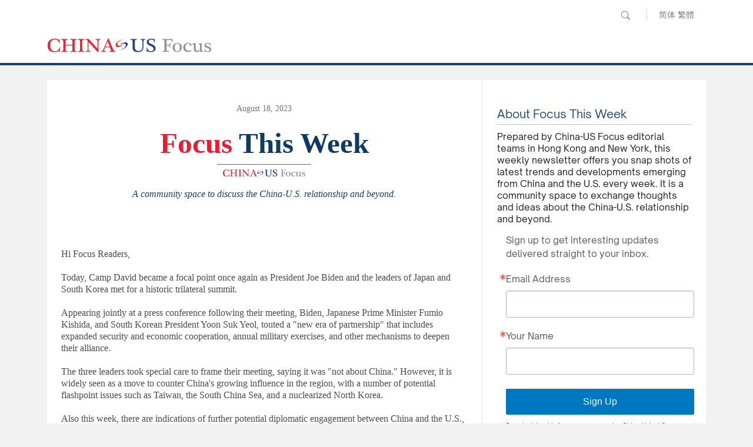

--- FILE ---
content_type: text/html
request_url: https://www.chinausfocus.com/s/focus-this-week/2023-08-18.html
body_size: 45709
content:
<!doctype html>
<html>

<head>
    <title>Focus This Week 8/18/2023 - August 18, 2023 - Focus This Week</title>
    <meta http-equiv="Content-Type" content="text/html; charset=utf-8" />
    <meta name="viewport" content="width=device-width, initial-scale=1.0, maximum-scale=1.0, user-scalable=0" />
    <meta http-equiv="X-UA-Compatible" content="IE=edge,chrome=1" />
    <meta name="format-detection" content="telephone=yes">
    <meta name="keywords" content="; What's next for China's economy?; What does Beijing and Washington's engagement with developing countries look like?; " />
    <meta name="description" content="
Hi Focus Readers,


Today, Camp David became a focal point once again as President Joe Biden and the leaders of Japan and South Korea met for a historic trilateral summit. 


Appearing jointly at a press conference following their meeting, Biden, Japanese Prime Minister Fumio Kishida, and So" />
    <meta property="article:published_time" content="2023-08-18T00:00:00+00:00" />
    <meta property="og:site_name" content="China-US Focus" />
    <meta property="og:url" content="https://www.chinausfocus.com/s/focus-this-week/2023-08-18.html" />
    <meta property="og:type" content="article" />
    <meta property="og:title" content="Focus This Week 8/18/2023 - August 18, 2023 - Focus This Week" />
    <meta property="og:description" content="
Hi Focus Readers,


Today, Camp David became a focal point once again as President Joe Biden and the leaders of Japan and South Korea met for a historic trilateral summit. 


Appearing jointly at a press conference following their meeting, Biden, Japanese Prime Minister Fumio Kishida, and So" />
    <meta property="og:image" content="https://www.chinausfocus.com/static/focus-web-icon.jpg" />
    <meta name="twitter:card" content="summary_large_image" />
    <meta name="twitter:site" content="@ChinaUSFocus" />
    <meta name="twitter:title" content="Focus This Week 8/18/2023 - August 18, 2023 - Focus This Week" />
    <meta name="twitter:description" content="
Hi Focus Readers,


Today, Camp David became a focal point once again as President Joe Biden and the leaders of Japan and South Korea met for a historic trilateral summit. 


Appearing jointly at a press conference following their meeting, Biden, Japanese Prime Minister Fumio Kishida, and So" />
    <meta name="twitter:creator" content="@ChinaUSFocus" />
    <meta name="twitter:image:src" content="https://www.chinausfocus.com/static/focus-web-icon.jpg" />
    <meta name="twitter:domain" content="www.chinausfocus.com" />
    <link rel="canonical" href="https://www.chinausfocus.com/s/focus-this-week/2023-08-18.html">
    <link rel="apple-touch-icon" href="/static/2017/images/icon.png">
    <link rel="apple-touch-icon" sizes="72x72" href="/static/2017/images/icon_72.png">
    <link rel="apple-touch-icon" sizes="114x114" href="/static/2017/images/icon@2x.png">
    <link rel="apple-touch-icon-precomposed" href="/static/2017/images/icon.png">
    <link rel="shortcut icon" sizes="196x196" href="/static/2017/images/icon@2x.png">
    <link rel="shortcut icon" sizes="128x128" href="/static/2017/images/icon_72.png">
    <link href="/static/2017/css/style.css" rel="stylesheet" type="text/css">
    <link href="/static/2017/css/channel.css?v20191205" rel="stylesheet" type="text/css">
    <script src="/static/2017/js/jquery-1.11.3.min.js"></script>
    <script src="/static/2017/js/chinausfocus_enSite.js"></script>
<!-- Google tag (gtag.js) -->
<script async src="https://www.googletagmanager.com/gtag/js?id=G-NPPEYDMNL3"></script>
<script>
  window.dataLayer = window.dataLayer || [];
  function gtag(){dataLayer.push(arguments);}
  gtag('js', new Date());

  gtag('config', 'G-NPPEYDMNL3');
</script>
    <!-- 20230513 begin -->
    <style>
        .ftw_chusfocus {
            width: 140px;
            margin: 0 auto;
            padding: 8px 10px;
            border-top: #666 1px solid;
            line-height: 0;
            margin-top: 8px;
        }

        .ftw_chusfocus img {
            width: 140px;
            height: auto;
        }

        .ftw_publishdate {
            text-align: center;
            font-size: 14px;
            font-family: Georgia, serif;
            font-weight: 400;
            color: #697882;
            line-height: 18px;
            height: 20px;
            padding-top: 40px;
        }

        .ftw_toptit {
            font-size: 49px;
            font-family: Georgia, serif;
            font-weight: 700;
            line-height: 55px;
            padding: 20px 0px 10px 0;
            clear: both;
            text-align: center;
        }

        .ftw_con {
            font-size: 16px;
            -webkit-font-smoothing: subpixel-antialiased;
            color: #4d4d4d;
        }

        .ftw_con * {
            font-family: Georgia, serif;
        }


        .part1_txt {
            color: #4d4d4d;
            line-height: 125%;
            font-weight: 400;
            padding: 30px 0 30px 0;
        }

        .part1_txt p {
            padding: 10px 0;
        }

        .ftw_tit {
            font-size: 31px;
            font-weight: 700;
            color: #ed1b2f;
            line-height: 30px;
            padding: 35px 0;
            text-align: center;
            border-top: solid 1px #0d3b66;
        }

        .focusinsights_item {
            padding: 5px 0 35px 0;
            overflow: hidden;
        }

        .focusinsights_item .left {
            float: left;
            width: 300px;
            margin-right: 20px;
        }

        .focusinsights_item .left img {
            width: 100%;
            height: auto;
        }

        .focusinsights_item .right {
            overflow: hidden;
        }

        .focusinsights_item .right .tit {
            font-weight: 700;
            color: #0d3b66;
            line-height: 125%;
            font-size: 16px;
        }

        .focusinsights_item .right .tit a,
        .focusinsights_item .right .tit a:hover {
            color: #0d3b66;
            text-decoration: none;
        }

        .focusinsights_item .right .author {
            line-height: 125%;
            padding: 8px 0 0 0;
        }

        .focusinsights_item .right .con {
            font-weight: 400;
            color: #4d4d4d;
            line-height: 125%;
            padding: 8px 0 0 0;
            overflow: hidden;
            text-overflow: ellipsis;
            margin-bottom: 8px;

            display: -webkit-box;
            -webkit-line-clamp: 5;
            -webkit-box-orient: vertical;
            overflow: hidden;
            text-overflow: ellipsis;
        }

        .focusinsights_item .right .con a,
        .focusinsights_item .right .con a:hover {
            color: #4d4d4d;
            text-decoration: none;
        }

        .btn_readmore {
            display: inline-block;
            width: 105px;
            height: 31px;
            line-height: 31px;
            background: #ed1b2f;
            color: #ffffff;
            font-size: 13px;
            font-weight: 700;
            border-radius: 1px 1px 1px 1px;
            text-decoration: underline;
            text-align: center;
            color: #ffffff;
        }

        .btn_readmore2 {
            display: inline-block;
            width: 123px;
            height: 40px;
            line-height: 40px;
            background: #ed1b2f;
            color: #ffffff;
            font-size: 14px;
            font-weight: 700;
            border-radius: 1px 1px 1px 1px;
            text-decoration: underline;
            text-align: center;
            color: #ffffff;
        }

        a.btn_readmore,
        a.btn_readmore:hover,
        a.btn_readmore2,
        a.btn_readmore2:hover {
            color: #ffffff;
        }

        .quoteWeek1 {
            font-size: 24px;
            padding: 0px 30px 20px 30px;
            font-weight: 400;
            color: #0d3b66;
            line-height: 113%;
            text-align: center;
        }

        .quoteWeek2 {
            font-size: 16px;
            font-weight: 700;
            color: #4d4d4d;
            line-height: 125%;
            text-align: center;
        }

        .quoteWeek3 {
            font-size: 13px;
            font-weight: 400;
            line-height: 115%;
            text-align: center;
        }

        .number {
            float: left;
            height: 100px;
            line-height: 50px;
            width: 50%;
            text-align: center;
            box-sizing: border-box;
            padding-left: 50px;
            font-size: 100px;
            font-weight: 700;
            color: #0d3b66;
        }

        .numberTxt {
            overflow: hidden;
            font-size: 16px;
            font-weight: 400;
            line-height: 125%;
            padding-top: 0px;
        }

        .numberTxt a,
        .numberTxt a:hover {
            color: #4d4d4d;
            text-decoration: underline;
        }

        .beyondPic {
            /* width: 43%; */
            box-sizing: border-box;
            /* float: right; */
            padding-left: 30px;
            overflow: hidden;
        }

        .beyondPic img {
            width: 100%;
            height: auto;
        }

        .beyondTxt {
            /* overflow: hidden; */
            width: 65%;
            float: left;
            font-size: 16px;
            font-weight: 400;
            color: #4d4d4d;
            line-height: 125%;
        }

        .beyondTxt a,
        .beyondTxt a:hover {
            font-weight: 700;
            color: #4d4d4d;
            text-decoration: underline;
        }

        .beyondTxt p {
            padding: 0 0 16px 0;
        }

        .discover1 {
            font-weight: 400;
            color: #0d3b66;
            line-height: 125%;
            text-align: center;
        }

        .discover1 a,
        .discover1 a:hover {
            color: #0d3b66;
            text-decoration: underline;
        }

        .discover {
            position: relative;
            width: 100%;
            height: 390px;
            margin: 20px auto;
            text-align: center;
            /* min-height: 160px; */
            background-color: #eeeeee;
            background-repeat: no-repeat;
            background-position: center center;
            background-size: cover;
        }

        /* .discover img {
            width: 100%;
            height: auto;
        } */

        .discoverTxt {
            width: 100%;
            height: 100%;
            box-sizing: border-box;
            padding-left: 30px;
            padding-right: 30px;
            position: absolute;
            left: 0;
            top: 0;
            text-align: center;
            z-index: 1;
            background-color: rgb(0, 0, 0, .1);
            /*这一句在图片上层加黑色半透明遮罩，如果传的图本身带黑色半透明遮罩就不用这一句。*/
            z-index: 2;
            display: flex;
            flex-wrap: wrap;
            align-content: center;
        }

        .discoverTit {
            width: 100%;
            line-height: 50px;
            margin-bottom: 20px;
            font-size: 32px;
            font-family: Inter, Arial, sans-serif;
            font-weight: 700;
            color: #ffffff;
            line-height: 122%;
        }

        .discoverBtn,
        a.discoverBtn {
            display: inline-block;
            width: 132px;
            background: #fffffe;
            font-family: Inter, Arial, sans-serif;
            font-weight: normal;
            line-height: 100%;
            margin: 0 auto;
            text-decoration: underline;
            padding: 12px 0px 12px 0px;
            border-radius: 60px 60px 60px 60px;
            font-size: 14px;
            font-weight: 700;
            color: #0d3b66;
            line-height: 121%;

        }

        .discoverTxt2 {
            font-size: 16px;
            font-family: Georgia, serif;
            font-weight: 400;
            color: #4d4d4d;
            line-height: 125%;
            text-align: center;
            padding-bottom: 40px;
        }

        .discoverBtn:hover,
        a.discoverBtn:hover {
            color: #0d3b66;
            text-decoration: underline;
        }

        .community1 {
            font-size: 16px;
            font-weight: 400;
            color: #0d3b66;
            line-height: 125%;
            text-align: center;
            padding: 0 20px;
        }

        .community_tit {
            padding: 20px 0 10px 0;
            font-size: 16px;
            font-family: Georgia, serif;
            font-weight: 700;
            color: #0d3b66;
            line-height: 125%;
        }

        .community_txt {
            font-weight: 400;
            color: #4d4d4d;
            line-height: 125%;
            padding-bottom: 20px;
        }

        .community_txt a,
        .community_txt a:hover {
            text-decoration: underline;
            color: #4d4d4d;
        }

        .communityBox {
            border: #dddddd 1px solid;
            padding: 20px 20px;
            border-radius: 10px;
        }


        .ftw_links {
            height: 30px;
            padding: 20px 0px;
            text-align: center;
        }

        .ftw_links a.link {
            display: inline-block;
            width: 30px;
            height: 30px;
            margin: 0 3px;
            background-image: url(https://www.chinausfocus.com/images/ftw_links.png);
            background-repeat: no-repeat;

        }

        .ftw_links a.link1 {
            background-position: 0 0;
        }

        .ftw_links a.link2 {
            background-position: -30px 0;
        }

        .ftw_links a.link3 {
            background-position: -60px 0;
        }

        .ftw_links a.link4 {
            background-position: -90px 0;
        }

        .ftw_links a.link5 {
            background-position: -120px 0;
        }

        .ftw_links a.link6 {
            background-position: -150px 0;
        }

        .communityBox1 {
            text-align: center;
            font-size: 24px;
            font-weight: 400;
            line-height: 125%;
        }

        .communityBox2 {
            font-weight: 700;
            color: #4d4d4d;
            line-height: 131%;
            text-align: center;
            padding: 20px 0 0px 0;
        }

        .communityBox3 {
            font-size: 14px;
            font-family: Georgia, serif;
            font-weight: 400;
            color: #697882;
            line-height: 136%;
            text-align: center;
        }

        .communityBox3 a,
        .communityBox3 a:hover {
            text-decoration: underline;
            color: #697882;
        }

        .ftw_contact {
            font-weight: 400;
            font-style: italic;
            line-height: 150%;
            text-align: center;
            border-top: solid 1px #0d3b66;
            border-bottom: solid 1px #0d3b66;
            padding: 40px 0;
            margin: 30px auto;
        }

        .ftw_contact a,
        .ftw_contact a:hover {
            color: #4d4d4d;
            text-decoration: underline;
        }

        .ftw_footertxt {
            font-size: 13px;
            font-weight: 400;
            color: #aaaaaa;
            line-height: 115%;
            text-align: center;
            margin: 20px auto 10px auto;
        }

        .conMainR {
            padding-top: 30px;
        }

        .aboutCtw {
            font-size: 15.5px;
        }

        .aboutCtw .colTit {
            font-size: 19.5px;
        }

        .ctct-custom-form {
            font-size: 15.5px !important;
        }

        .ctct-custom-form .ctct-form-footer {
            font-size: 11px !important;
        }

        .rlastnewslist {
            font-size: 13.5px;
        }

        @media all and (max-width: 750px) {
            .conMainR {
                padding-top: 0px;
            }

            .ftw_toptit {
                font-size: 34px;
                padding: 20px 0;
            }

            .focusinsights_item {
                padding: 0px 0 20px 0;
            }

            .focusinsights_item .left {
                width: 100%;
                margin-right: 0;
            }

            .focusinsights_item .right {
                width: 100%;
                padding-top: 8px;
            }

            /* .focusinsights_item .right .con {
                max-height: 55px;
                overflow: hidden;
            } */

            .number {
                padding-left: 0;
                width: 100%;
            }

            .numberTxt {
                width: 100%;
            }

            .beyondTxt {
                width: 100%;
                float: none;
                padding-bottom: 20px;
            }

            .beyondPic {
                padding-left: 0;
            }


            .discoverBtn,
            a.discoverBtn {
                display: block;
                width: 100%;
            }

            a.btn_readmore {
                display: none;
            }

        }

        .nav {
            display: none;
            ;
        }
    </style>
    <!-- 20230513 end -->
</head>

<body>
    <div class="header"><a href="javascript:void(0)" class="menuBt_m"></a><a href="javascript:void(0)" class="searchBt_m"></a></div>
    <div class="mapBox_m">
        <div class="tit"><span class="font16 fb">Language :</span> <a href="https://www.chinausfocus.com/" class="dq">English</a> <a href="https://cn.chinausfocus.com/">简体</a> <a href="http://zh.chinausfocus.com/">繁體</a></div>
        <ul class="navlist">
            <li><a href="/">Home</a></li>
            <li><a href="/topics/">Topics</a></li>
            <li><a href="/videos/">Videos</a></li>
            <li><a href="/podcasts/">Podcasts</a></li>
            <li><a href="/authors/">Columnists</a></li>
            <li><a href="/s/focus-this-week/">Focus This Week</a></li>
        </ul>
        <ul class="navlist">
            <li class="tit fb font16">Publications :</li>
            <li><a href="/publication/">Research Reports</a></li>
            <li><a href="/magazine/">Focus Digest</a></li>
            <li><a href="/focus-recommends/">Focus Recommends</a></li>
        </ul>
        <ul class="navlist">
            <li class="tit fb font16">Microsites</li>
            <li><a href="/us-china-economic-ties/">China-US Trade</a></li>
            <li><a href="/south-china-sea/">South China Sea</a></li>
        </ul>
    </div>
    <div class="searchCoverbg">
        <div class="bgW overflowH">
            <div class="searchBar"><a href="javascript:void(0);" onclick="$('#search_news1').submit();return false;"
                    class="searchBt white">Go</a>
                <form action='/search.html' method="post" name="search_news1" id="search_news1">
                    <p class="input">
                        <input type="text" name="keyboard" value="" placeholder="Search" />
                        <input type="hidden" name="classid" value="1,2,3,4,5,11,12,29" />
                        <input type="hidden" name="show" value="title,smalltext,newstext,writer,keyboard" />
                        <input type="hidden" name="SubmitSearch" value="Search" />
                    </p>
                </form>
            </div>
        </div>
    </div>
    <div class="topBar">
        <div class="wrapMain forIndex">
            <form action='/search.html' method="post" name="search_news" id="search_news">
                <div class="pcTop">
                    <p class="pcSearch">
                        <input name="keyboard" type="text" id="keyboard" value="" placeholder="Search" class="inputSearch" />
                        <input type="hidden" name="classid" value="1,2,3,4,5,11,12,29" />
                        <input type="hidden" name="show" value="title,smalltext,newstext,writer,keyboard" />
                        <input type="hidden" name="SubmitSearch" value="Search" />
                        <a href="javascript:void(0);" class="pcSearchBt">Search</a>
                    </p>
                    <p class="language"><a href="https://cn.chinausfocus.com/">简体</a> <a href="https://zh.chinausfocus.com/">繁體</a></p>
                </div>
            </form>
            <div class="cl"></div>
            <a href="/" class="logo">CHINA US Focus</a>
            <div class="nav">
                <div class="navItem">
                    <a href="/topics/" class="navBtn fb">Topics</a>
                </div>
                <div class="navItem">
                    <a href="/videos/" class="navBtn fb">Videos</a>
                </div>
                <div class="navItem">
                    <a href="/podcasts/" class="navBtn fb">Podcasts</a>
                </div>
                <div class="navItem">
                    <a href="/authors/" class="navBtn fb">Columnists</a>
                </div>
                <div class="navItem">
                    <a href="/s/focus-this-week/" class="navBtn fb">Focus This Week</a>
                </div>
                <div class="navItem dropdownItem">
                    <a href="javascript:void(0)" class="navBtn fb">Publications</a>
                    <ul class="white dropdown">
                        <li><a href="/publication/">Research Reports</a></li>
                        <li><a href="/magazine/">Focus Digest</a></li>
                        <li><a href="/focus-recommends/">Focus Recommends</a></li>
                    </ul>
                </div>
                <div class="navItem dropdownItem">
                    <a href="javascript:void(0)" class="navBtn fb">Microsites</a>
                    <ul class="white dropdown">
                        <li><a href="/us-china-economic-ties/">China-US Trade</a></li>
                        <li><a href="/south-china-sea/">South China Sea</a></li>
                    </ul>
                </div>
            </div>
            <script type="text/javascript">
                $(".dropdownItem").hover(
                    function () {
                        $(this).toggleClass("open");
                    },
                    function () {
                        $(this).removeClass("open");
                    })

            </script>
        </div>
    </div>
        <script>window.fbAsyncInit = function () { FB.init({ appId: "1663014230675284", xfbml: !0, version: "v2.6" }) }</script>
    <script async defer id="facebook-jssdk" src="https://connect.facebook.net/en_US/sdk.js"></script>
    <div class="wrapMain bgW marginTb">
        <div class="conMainL">
            <div class="ftw_publishdate">August 18, 2023</div>
            <div class="ftw_toptit">
                <span style="color:#ed1b2f;">Focus</span>&nbsp;<span style="color:#0d3b66;">This Week</span>
                <div class="ftw_chusfocus"><img src="https://www.chinausfocus.com/images/ftw_chinausfocus.png" alt="">
                </div>
            </div>
            <div class="ctw_con">
                <div class="cl" id="shareMobileLine"></div>
                <div class="ftw_con">
                    <div class="tc blue" style="font-style: italic; line-height: 150%;">A community space to discuss the China-U.S. relationship and beyond.</div>
                    <div class="part1_txt"><p><a href="" target="_blank"><img width="100%" src="" alt=""></a></p><p>
Hi Focus Readers,
</p>
<p>
Today, Camp David became a focal point once again as President Joe Biden and the leaders of Japan and South Korea met for a historic trilateral summit. 
</p>
<p>
Appearing jointly at a press conference following their meeting, Biden, Japanese Prime Minister Fumio Kishida, and South Korean President Yoon Suk Yeol, touted a "new era of partnership" that includes expanded security and economic cooperation, annual military exercises, and other mechanisms to deepen their alliance. 
</p>
<p>
The three leaders took special care to frame their meeting, saying it was "not about China." However, it is widely seen as a move to counter China's growing influence in the region, with a number of potential flashpoint issues such as Taiwan, the South China Sea, and a nuclearized North Korea. 
</p>
<p>
Also this week, there are indications of further potential diplomatic engagement between China and the U.S., following a series of high-level dialogues over the summer. China has stated that it would welcome a visit by U.S. Commerce Secretary Gina Raimondo, even in the wake of foreign investment controls imposed by her agency that have stung a number of Chinese companies. No specific date has been set, but there have been speculations that the trip could come later this month.
</p>
<p>
In the meantime, we encourage you to catch up on our latest Focus content, including topics covering <a href="https://www.chinausfocus.com/videos/australia-china-relations-sharon-lewin" target="_blank">China-Australia relations</a>, <a href="https://www.chinausfocus.com/foreign-policy/geopolitics-in-disguise" target="_blank">Beijing and Washington's relationships with developing nations</a>, <a href="https://www.chinausfocus.com/finance-economy/a-watershed-moment-for-chinas-economy" target="_blank">China's economy</a>, and more.
</p>
<p>
Have a good weekend!
</p>
<p>
Team Focus
</p></div><div class="ftw_tit">Focus Insights</div><div class="focusinsights_item">
            <div class="left"><a href="https://www.chinausfocus.com/finance-economy/a-watershed-moment-for-chinas-economy" target="_blank"><img src="https://www.chinausfocus.com/upload/image/202308/2308181546_0n9Pnc27.jpg" alt="What's next for China's economy?"></a></div>
            <div class="right">
                <div class="tit"><a href="https://www.chinausfocus.com/finance-economy/a-watershed-moment-for-chinas-economy" target="">What's next for China's economy?</a></div>
                <div class="con"><a href="https://www.chinausfocus.com/finance-economy/a-watershed-moment-for-chinas-economy" target="_blank">Christopher A. McNally, a professor at Chaminade University, examines the future possibilities for China's economy. He believes that as its old model of development faces challenges, it will require a shift to consumption-driven growth despite challenges in the private sector.</a></div>
                <a href="https://www.chinausfocus.com/finance-economy/a-watershed-moment-for-chinas-economy" target="_blank" class="btn_readmore ">Read More</a>
            </div>
        </div><div class="focusinsights_item">
            <div class="left"><a href="https://www.chinausfocus.com/foreign-policy/geopolitics-in-disguise" target="_blank"><img src="https://www.chinausfocus.com/upload/image/202308/2308181826_6Hp6F4dM.jpg" alt="What does Beijing and Washington's engagement with developing countries look like?"></a></div>
            <div class="right">
                <div class="tit"><a href="https://www.chinausfocus.com/foreign-policy/geopolitics-in-disguise" target="">What does Beijing and Washington's engagement with developing countries look like?</a></div>
                <div class="con"><a href="https://www.chinausfocus.com/foreign-policy/geopolitics-in-disguise" target="_blank">Zhou Xiaoming, a former deputy representative of China's Permanent Mission to the United Nations Office in Geneva, takes a look at Beijing and Washington's contrasting relationships with developing countries. </a></div>
                <a href="https://www.chinausfocus.com/foreign-policy/geopolitics-in-disguise" target="_blank" class="btn_readmore ">Read More</a>
            </div>
        </div><div class="focusinsights_item">
            <div class="left"><a href="https://www.chinausfocus.com/videos/australia-china-relations-sharon-lewin" target="_blank"><img src="https://www.chinausfocus.com/upload/image/202308/2308181828_5yT1rdnt.jpg" alt="Video: Where can China and Australia find space to collaborate?"></a></div>
            <div class="right">
                <div class="tit"><a href="https://www.chinausfocus.com/videos/australia-china-relations-sharon-lewin" target="">Video: Where can China and Australia find space to collaborate?</a></div>
                <div class="con"><a href="https://www.chinausfocus.com/videos/australia-china-relations-sharon-lewin" target="_blank">In this interview, Sharon Lewin, Director of the Doherty Institute and new appointee to the National Foundation for Australia-China Relations, discusses the importance of scientific collaboration and the tangible value of trusted, established partnerships, particularly between Australia and China.</a></div>
                <a href="https://www.chinausfocus.com/videos/australia-china-relations-sharon-lewin" target="_blank" class="btn_readmore ">Read More</a>
            </div>
        </div><div class="hr20"></div><div class="ftw_tit">Quote of the Week</div><div class="quoteWeek1">"But if a physicist as unique and hard-to-fathom as Oppenheimer can be usefully compared to another person, the equally unique and hard-to-fathom Qian Xuesen of China immediately comes to mind."</div>
            <div class="quoteWeek2">Philip Cunningham</div>
        <div class="quoteWeek3">Independent Scholar</div>
        <div class="hr20"></div><p class="tc"><a href="https://www.chinausfocus.com/society-culture/creators-and-destroyers-of-science" target="_blank" class="btn_readmore2">Read More</a></p>
        <div class="hr40"></div><div class="ftw_tit">Notable Number</div><div class="number">136B</div><div class="numberTxt"><p>
The total amount in USD of Sino-Indian trade in 2022, an unprecedented peak. Read more from Sebastian Contin Trillo-Figueroa "<em><a href="https://www.chinausfocus.com/foreign-policy/could-india-rise-amid-chinas-dependence-and-hegemony" target="_blank">Could India Rise amid China's Dependence and Hegemony</a></em>?"
</p></div><div class="hr40"></div><div class="ftw_tit">Discover More</div><div class="discover1">A look into cultural stories from our affiliate platform, <a href="http://www.chinacurrent.com/" target="_blank"> The China Current.</a></div><div class="discover" style="background-image: url(https://www.chinausfocus.com/upload/image/202308/2308181852_isyj4DTJ.jpg);">
                <div class="discoverTxt">
                    <p class="discoverTit white">The Golden Flower: A Tale of Chrysanthemum Legend and Lore</p>
                    <a href="https://chinacurrent.com/story/24864/the-golden-flower-a-tale-of-chrysanthemum-legend-and-lore" target="_blank" class="discoverBtn">Watch Video</a>
                </div>
            </div>
            <div class="discoverTxt2">Representing long life and happiness, the chrysanthemum is not only a beautiful flower but was the inspiration behind a multi-award winning Chinese film.</div><div class="ftw_tit">Community Connections</div><div class="community1"><span style=" font-weight: 700;"> Join our digital community.</span> Stay connected to China-US Focus by following us and sharing this newsletter on social media platforms.</div>
            <div class="ftw_links">
                <a href="https://www.facebook.com/ChinaUSFocus/" target="_blank" class="link link1"></a>
                <a href="https://twitter.com/ChinaUSFocus" target="_blank" class="link link2"></a>
                <a href="https://www.youtube.com/@ChinaUSFocus" target="_blank" class="link link3"></a>
                <a href="https://www.linkedin.com/company/cusef/" target="_blank" class="link link4"></a>
            </div><div class="community_tit">Question of the Week:</div><div class="community_txt"><p>
In our Focus Insights section, we shared an article by Zhou Xiaoming on the contrasting relationships and engagement Beijing and Washington have with developing countries. 
</p>
<p>
<br />
</p>
<p>
We want to hear from you:
</p>
<p>
<br />
</p>
<p>
Do you think that the developing countries, particularly those in the South Pacific, can effectively navigate their relationships with both the U.S. and China without compromising their own interests? How can these countries leverage their partnerships for their own economic and social development?
</p>
<p>
<br />
</p>
<p>
<strong>Submit your thoughts to useditor@chinausfocus.com for a chance to be featured in next week's Focus This Week.</strong> 
</p></div>                    <div class="ftw_contact">Interested in submitting an op-ed to China-US Focus? Contact <br>
                        <a href="mailto:useditor@chinausfocus.com" target="_blank">useditor@chinausfocus.com</a> for more info.
                    </div>
                    <div class="ftw_footer">
                        <p class="tc">Powered by</p>
                        <p class="tc"><img src="/images/ftw_poweredby.png" width="120" height="80" ></p>
                        <div class="ftw_footertxt">20/F Yardley Commercial Building, 3 Connaught Road West, Sheung Wan, Hong Kong</div>
                    </div>
                </div>
            </div>
        </div>
        <!--mainL end-->
        <div class="conMainR">
            <div class="aboutCtw">
                <div class="colTit">About Focus This Week</div>
                <p>Prepared by China-US Focus editorial teams in Hong Kong and New York, this weekly newsletter offers you snap shots of latest trends and developments emerging from China and the U.S. every week. It is a community space to exchange thoughts and ideas about the China-U.S. relationship and beyond.</p>
            </div>
            <div class="hr25"></div>
            <div>
                <!--Begin CTCT Sign-Up Form-->
                <link rel="stylesheet" type="text/css"
                    href="https://static.ctctcdn.com/h/contacts-embedded-signup-assets/1.0.2/css/signup-form.css">
                <div class="ctct-embed-signup"
                    style="font: 16px Helvetica Neue, Arial, sans-serif; font: 1rem Helvetica Neue, Arial, sans-serif; line-height: 1.5; -webkit-font-smoothing: antialiased; ">
                    <div style="color:#5b5b5b;  border-radius:5px;"> <span id="success_message"
                            style="display:none;">
                            <div style="text-align:center;">Thanks for signing up!</div>
                        </span>
                        <form data-id="embedded_signup:form" class="ctct-custom-form Form" name="embedded_signup"
                            method="POST" action="https://visitor2.constantcontact.com/api/signup">
                            <p style="font-size: 15.5px;">Sign up to get interesting updates delivered straight to your inbox.</p>

                            <!-- The following code must be included to ensure your sign-up form works properly. -->

                            <input data-id="ca:input" type="hidden" name="ca"
                                value="2d60ce3c-cf6a-471c-a45e-cf235fe4f713">
                            <input data-id="list:input" type="hidden" name="list" value="1973521322">
                            <input data-id="source:input" type="hidden" name="source" value="EFD">
                            <input data-id="required:input" type="hidden" name="required" value="list,email,first_name">
                            <input data-id="url:input" type="hidden" name="url" value="">
                            <p data-id="Email Address:p">
                                <label data-id="Email Address:label" data-name="email" class="ctct-form-required">Email
                                    Address</label>
                                <input data-id="Email Address:input" type="text" name="email" value="" maxlength="80" >
                            </p>
                            <p data-id="First Name:p">
                                <label data-id="First Name:label" data-name="first_name" class="ctct-form-required">Your
                                    Name</label>
                                <input data-id="First Name:input" type="text" name="first_name" value="" maxlength="50" >
                            </p>
                            <button type="submit" class="Button ctct-button Button--block Button-secondary"
                                data-enabled="enabled">Sign Up</button>
                            <div>
                                <p class="ctct-form-footer">By submitting this form, you are granting China-United
                                    States Exchange Foundation, the publisher of China US Focus, permission to email
                                    you. You may unsubscribe via the link found at the bottom of every email. (See our
                                    <a href="http://www.constantcontact.com/legal/privacy-statement"
                                        target="_blank">Email Privacy Policy</a> for details.) Emails are serviced by
                                    Constant Contact.
                                </p>
                            </div>
                        </form>
                    </div>
                </div>
                <script type="text/javascript">

                    var localizedErrMap = {};

                    localizedErrMap['required'] = 'This field is required.';

                    localizedErrMap['ca'] = 'An unexpected error occurred while attempting to send email.';

                    localizedErrMap['email'] = 'Please enter your email address in name@email.com format.';

                    var postURL = 'https://visitor2.constantcontact.com/api/signup';

                </script>
                <script type="text/javascript"
                    src="https://static.ctctcdn.com/h/contacts-embedded-signup-assets/1.0.2/js/signup-form.js"></script>
                <!--End CTCT Sign-Up Form-->
            </div>
            <div>
                <div class="hr25"></div>
                <div class="aboutCtw">
                    <div class="colTit">More</div>
                </div>
                <ul class="rlastnewslist">
                    <li><span class="gray">2023-08-11</span> <a href="/s/focus-this-week/2023-08-11.html">Focus This Week 08/11/2023</a></li><li><span class="gray">2023-08-04</span> <a href="/s/focus-this-week/2023-08-04.html">Focus This Week 08/04/2023</a></li><li><span class="gray">2023-07-28</span> <a href="/s/focus-this-week/2023-07-28.html">Focus This Week 07/28/2023</a></li><li><span class="gray">2023-07-21</span> <a href="/s/focus-this-week/2023-07-21.html">Focus This Week 07/21/2023</a></li><li><span class="gray">2023-07-14</span> <a href="/s/focus-this-week/2023-07-14.html">Focus This Week: 07/14/23</a></li><li><span class="gray">2023-07-07</span> <a href="/s/focus-this-week/2023-07-07.html">Focus This Week: 07/07/2023</a></li><li><span class="gray">2023-06-30</span> <a href="/s/focus-this-week/2023-06-30.html">Focus This Week: Davos in Tianjin</a></li><li><span class="gray">2023-06-23</span> <a href="/s/focus-this-week/2023-06-23.html">Focus This Week: Antony Blinken in Beijing</a></li><li><span class="gray">2023-06-16</span> <a href="/s/focus-this-week/2023-06-16.html">Focus This Week: Military Ties in Retreat</a></li><li><span class="gray">2023-06-08</span> <a href="/s/focus-this-week/2023-06-08.html">Focus This Week: How do we keep engagement on track?</a></li>                </ul>
            </div>
            <div class="hr25"></div>
        </div>
        <!--mainR end-->
        <div class="hr20"></div>
    </div>
    <script>
        //--头部手机端分享
        $(function() {
            var _scrolltop = $(window).scrollTop();
            shareChange(_scrolltop);
            $(window).bind('scroll resize',
                function(e) {
                    var _scrolltop = $(window).scrollTop();
                    shareChange(_scrolltop);
                });
        });

        function shareChange(_scrolltop) {
            if ($(".wrapMain").width() <= 750) {
                var _offsetTop = $("#shareMobileLine").offset().top;
                if (_scrolltop > _offsetTop) {
                    $("#shareBox").addClass("scrolltop").css("position", "fixed");
                    $(".header").css("background-image", "none");
                } else {
                    $("#shareBox").removeClass("scrolltop").css("position", "static");
                    $(".header").css("background-image", "url(/static/2017/images/logo.png)");
                }
            }
        }
    </script>
<div class="wrapFooterNav">
        <div class="wrapMain forIndex white">
            <div class="toTop" onclick="javascript:window.scrollTo(0,0);"><span>Back to Top</span></div>
            <ul class="footerNav" id="footerNav_1">
                <li class="titlogo"><img src="/static/2017/images/copyright_logo2.png" alt=""></li>
                <li class="dec">China-US Focus builds trust and understanding between the U.S. and China through open dialogue among thought leaders.</li>
            </ul>
            <ul class="footerNav" id="footerNav_2">
                <li class="tit">Our Offerings</li>
                <li><a href="/topics/">Topics</a></li>
                <li><a href="/videos/">Videos</a></li>
                <li><a href="/podcasts/">Podcasts</a></li>
                <li> <a href="/authors/">Columnists</a></li>
                <li><a href="/publication/">Research Reports</a></li>
                <li><a href="/magazine/">Focus Digest</a></li>
            </ul>

            <ul class="footerNav" id="footerNav_3">
                <li class="tit">Stay Connected</li>
                <li>
                    <!-- <div class="subscribeBox">
                        <input type="text" placeholder="Your Email Address" class="input">
                        <button type="submit" class="submitBtn"></button>
                    </div> -->
                    <!--Begin CTCT Sign-Up Form-->
                    <div id="success_message" style="margin: 10px auto; display:none;">
                        Thanks for signing up!
                    </div>
                    <div class="ctct-embed-signup form">
                        <form data-id="embedded_signup:form" class="ctct-custom-form Form" name="embedded_signup"
                            method="POST" action="https://visitor2.constantcontact.com/api/signup">
                            <div class="subscribeBox">
                                <!-- The following code must be included to ensure your sign-up form works properly. -->
                                <input data-id="ca:input" type="hidden" name="ca"
                                    value="2d60ce3c-cf6a-471c-a45e-cf235fe4f713">
                                <input data-id="list:input" type="hidden" name="list" value="20">
                                <input data-id="source:input" type="hidden" name="source" value="EFD">
                                <input data-id="required:input" type="hidden" name="required" value="list,email">
                                <input data-id="url:input" type="hidden" name="url" value="">
                                <p data-id="Email Address:p">
                                    <input data-id="Email Address:input" type="text" name="email" value=""
                                        placeholder="Your Email Address" class="input">
                                </p>
                                <button type="submit" class="submitBtn" data-enabled="enabled"></button>
                                <div>
                                </div>
                            </div>
                        </form>
                    </div>
                    <script type="text/javascript">
                        var localizedErrMap = {};
                        localizedErrMap['required'] = 'This field is required.';
                        localizedErrMap['ca'] = 'An unexpected error occurred while attempting to send email.';
                        localizedErrMap['email'] = 'Please enter your email address in name@email.com format.';
                        var postURL = 'https://visitor2.constantcontact.com/api/signup';
                    </script>
                    <script type="text/javascript"
                        src="https://static.ctctcdn.com/h/contacts-embedded-signup-assets/1.0.2/js/signup-form.js"></script>
                    <!--End CTCT Sign-Up Form-->
                </li>
                <li class="subscribeDec">Get the latest stories from China-US Focus weekly.</li>
                <li>
                    <div class="cl">
                        <a href="https://www.facebook.com/ChinaUSFocus/" class="shareIco s1" target="_blank">facebook</a>
                        <a href="https://twitter.com/chinausfocus" class="shareIco s2" target="_blank">twitter</a>
                        <a href="https://www.youtube.com/user/ChinaUSFocus" class="shareIco s3" target="_blank">youtube</a>
                    </div>
                </li>
            </ul>
        </div>
    </div>
    <!--wrapFooter end-->
    <div class="Copyright">
        <div class="wrapMain forIndex">2025 China-United States Exchange Foundation. All rights reserved. &nbsp;&nbsp; <span class="gray">|</span> &nbsp;&nbsp; <a href="/html/contactus.html">Contact Us</a></div>
    </div>
</body>
</html>

--- FILE ---
content_type: text/css
request_url: https://www.chinausfocus.com/static/2017/css/style.css
body_size: 27017
content:
@charset "utf-8";
/* CSS Document */
/* @font-face { font-family:OpenSans; src:url(OpenSans-Regular.ttf); } 
@font-face { font-family:OpenSansBold; src:url(OpenSans-Bold.ttf); }  */
@font-face { font-family:OpenSauceOne; src:url(OpenSauceOne-Regular.ttf)format("truetype"); font-display: swap;} 
@font-face { font-family:OpenSauceOneBold; src: url(OpenSauceOne-Bold.ttf)format("truetype"); font-style: normal;font-display: swap}
@font-face { font-family:OpenSauceOneItalic; src: url(OpenSauceOne-Italic.ttf)format("truetype"); font-style: italic;font-display: swap}

html,body { width:100%; height:100%;} 
body {/*font-size: 62.5%;*/ -webkit-font-smoothing: antialiased; font-family:OpenSauceOne; color:#252525;  -webkit-text-size-adjust: 100%; -ms-text-size-adjust: 100%; background-color:#ffffff; font-size: 14px; }

html,body,div,ol,ul,h1,h2,h3,h4,h5,h6,p,th,td,dl,dd,form,iframe,input,textarea,select,label,article,aside,footer,header,menu,nav,section,time,audio,video { margin:0;  padding:0; font-family:OpenSauceOne;}
article,aside,footer,header,hgroup,nav,section,audio,canvas,video { display: block;}
a,a:visited { text-decoration: none; color:#252525;} a:hover { color:#000000;}

textarea {  resize: none;} .posRel { position:relative;} .disBlock{ display:inline-block;} .paddingBox { padding:15px 15px;}
iframe,img {border:0;}img {vertical-align: middle;}.cl { clear:both;} .tc { text-align:center;} .fl { float:left;} .fr { float:right;} .font12 { font-size:12px;} .font14 { font-size:14px;} .font16 { font-size:16px;} .overflowH{ overflow:hidden;}
.fb { /*font-weight: bold;*/ font-family:OpenSauceOneBold;}
.swiper-container .swiper-slide .titBox .tit,.hotTopics .colTit,.mainRbox .colTit,.picksListBar .colTit,.mobileNews .colTit,.indexColBox .colTit,.swiper-container .swiper-slide .titBox .tit,
.picksList .tit, .indexColBox .tit, .mobileNews .tit,.indexColBox .txtList li .titS,.contributors .tit,.channelNewsList .tit,.channelTit,.topVideo_r .tit,.reflecTit,.quizlist li h1,.quizanswer li h2,
.videoList .summary,.video_coltit,.podcast_r h2,.podcastList .summary,.mainL h1,.likeList .tits,.magazineList .tits,a.bookBox .tit,
.topicList li .tit
 { font-family:OpenSauceOneBold;}
ul,ol,li {list-style:none;}
input,select,textarea { outline: 0;  -webkit-user-modify: read-write-plaintext-only; border:0px; font-family:OpenSauceOne,sans-serif;}
/*input {   -webkit-appearance: none;}*/
select {  -moz-appearance:none;  -webkit-appearance:none; background-color:transparent; margin:0px; border:0px;}
option { font-size:0.7em;}
* {  -webkit-tap-highlight-color: transparent;/*  -webkit-appearance: none; */ }
i {font-family:OpenSauceOneItalic;}

.white,.white a,a.white,a.white:link,.white a:link,.white a:visited,a.white:hover { color:#ffffff;}
.black,.black a,a.black,a.black:link,.black a:link,.black a:visited,a.black:hover { color:#000000;}
.gray,.gray a,a.gray,a.gray:link,.gray a:link,.gray a:visited,a.gray:hover { color:#828181;}
.blue,.blue a,a.blue,a.blue:link,.blue a:link,.blue a:visited,a.blue:hover { color:#15426f;}
.blue2,.blue2 a,a.blue2,a.blue2:link,.blue2 a:link,.blue2 a:visited,a.blue2:hover { color:#66a3c2;}
.colorBlue,.colorBlue a,a.colorBlue,a.colorBlue:link,.colorBlue a:link,.colorBlue a:visited,a.colorBlue:hover { color:#4289ad;}
.nameColor,.nameColor a,a.nameColor,a.nameColor:link,.nameColor a:link,.nameColor a:visited,a.nameColor:hover { color:#cb894f;}
.hr20 { height: 20px; clear: both;} .hr40 { height: 40px; clear: both;} .marginTb {margin-top: 25px; margin-bottom: 25px;} .marginB {margin-bottom: 10px;} .marginTb2 { margin-top: 10px; margin-bottom: 25px;}

.topBar { width:100%; border-bottom:#15426f 4px solid; background: #ffffff; height: 107px;} /*20180321*/
 /*20180321 begin */
/* .navMore { display: block; float: right; width: 60px; height: 50px; background: url(../images/nav_more_arr.png) no-repeat 5px center; position: relative; cursor: pointer; }
.navMore .navMoreList { display: none; position: absolute; top: 50px; right: 0px; text-align: center;  z-index: 1; background-color: #15426f;}
.navMore:hover {background: url(../images/nav_more_arr.png) no-repeat -65px center;}
.navMore:hover .navMoreList { display: block;}
.navMore:hover .navMoreList li { min-width: 150px; border-bottom: #244d76 1px solid; padding: 0 5px; white-space: nowrap;}
.navMore:hover .navMoreList li:hover { background-color: #1a4774;} */
 /*20180321 end */

.wrapBg { width:100%; overflow:hidden; background-color:#f2f2f2; padding:30px 0 0 0;}
.bgW { background-color:#ffffff; }
.wrapMain { width:1120px;/* margin:0 auto; */ margin-left: auto; margin-right: auto; clear:both;}
.logo { display:block; width:280px; height:60px; background:url(../images/logo.png) no-repeat 0 0; float:left; overflow:hidden; text-indent:-999px;background-size: 100% auto;}
.pcTop { clear:both; float:right; text-align:right; height:32px; overflow:hidden; line-height:20px; padding:10px 0px 5px 0px; color:#7a7a7a;}
.pcTop a,.pcTop a:link,.pcTop a:visited,.pcTop a:hover {color:#7a7a7a;}

.pcSearch { display:inline-block; float:left;  height:20px; padding:5px 5px; border:#ffffff 1px solid;}
.pcSearch.show { width:150px; border:#dddddd 1px solid;}
.pcSearch input.inputSearch { display:none; width:120px; height:20px; padding:0; border:0; float:left;}
.pcSearch.show input.inputSearch { display:block;}
.pcSearchBt { display:inline-block; /*float:right; width:20px;*/ width:20px; height:20px; overflow:hidden; text-indent:999px; background:url(../images/chinausfocus_ico.png) no-repeat 0 0;}

.language { display:inline-block; float:left; height:20px; padding:0px 20px; margin:5px 20px; margin-right: 0; border-left:#d6d6d6 1px solid;}
.sitemapBt { display:inline-block; float:left; height:20px; margin:5px 0; padding-left:30px; background:url(../images/chinausfocus_ico.png) no-repeat 0px -30px;}

.nav { /*float:right;*/ height:50px; /*line-height:50px;*/ line-height:48px; padding:10px 0 0px 0; text-align:center; }
.nav .navItem {  display: inline-block; margin-right: 8px; position: relative; height: 45px; padding-top: 5px; }
.nav .navItem .navBtn { display: block; padding: 0 3px; line-height: 35px; height: 45px; font-size: 16px;overflow: hidden;}
.nav .navItem .navBtn::before,.nav .navItem .navBtn.dq ::before{ display: block; width: 0; position: absolute; height: 5px; top: 49px; border-radius: 4px; left: 0; content: ''; background-color: #a52421; transition:width .2s ease-out; }
.nav .navItem:hover .navBtn::before,.nav .navItem .navBtn.dq::before {  width: 100%; } 
/* .nav .navItem .navBtn.dq { color: #15426f;} */
.nav .navItem.dropdownItem .navBtn::before { top: 43px;}
.nav .navItem.dropdownItem:hover .navBtn::before { display: none;}
.nav .navItem:hover .navBtn { color: #a52421;}

.nav .navItem.dropdownItem .navBtn {  position: relative; padding-right: 19px; }
.nav .navItem.dropdownItem .navBtn::after { display: block; position: absolute; top: 11px; right: 0; content: ''; width: 16px; height: 16px; background: url('../images/nav_more_arr.png') no-repeat -7px -7px; background-size: auto 30px; transition: all .3s;}
.nav .navItem.dropdownItem.open .navBtn::after  { /*transform: rotate(180deg);*/ display: none;}
.nav .navItem.dropdownItem.open .navBtn {} .navItem.open .dropdown { height: auto; opacity: 1;}
.navItem .dropdown { display: block; height: 0; overflow: hidden; opacity: 0; transition: opacity .3s;  position: absolute; /*top: 50px;*/ top: 45px; left: 0; z-index: 100; min-width: 150px; text-align: left; transition: all .3s;}
.navItem .dropdown li {background-color: #15426f;  border-bottom: #244d76 1px solid; padding: 0 8px; white-space: nowrap;}
/* .navItem .dropdown li:first-child { font-weight: bold; font-size: 16px;} */
.navItem .dropdown li:hover { background-color: #a52421;}

.navItem .dropdown::before {
    content: ""; display: block;
    line-height: 24px;
     margin-left: 15px;
    width: 0;
    height: 0;
    border-width: 0 6px 6px;
    border-style: solid;
    border-color: transparent transparent #15426f
}

.mainL { width:740px; float:left;}
.mainR { width:365px; float:right;}

.screenTop { padding:15px 0; overflow:hidden;}
/*.focusPic { width:740px; height:475px; float:left;}
.focusPic img { width:740px; height:475px; }*/
.swiper-container { width:740px; height:475px; float:left; overflow:hidden;}
.swiper-container img { width:740px; height:475px;}
.swiper-container .pagination {
  position: absolute;
  z-index: 20;
  bottom: 10px;
  width: 97%;
  text-align: right;
}
.swiper-container .swiper-pagination-switch {
  display: inline-block;
  width: 7px;
  height: 7px;
  border-radius: 7px;
  background: #ffffff;
  margin: 0 3px;
  opacity: 1.0;
  cursor: pointer;
}
.swiper-container .swiper-active-switch {
  background: #d7955a;
}
.swiper-container .swiper-slide { position: relative; }
.swiper-container .swiper-slide .titBox { display:block; width: 620px; height: 109px;  padding: 90px 90px 0px 30px; color: #ffffff;  font-size: 13px; position:absolute; left: 0; bottom: 0; z-index: 10; background: url(../images/focus_titbg.png) repeat-x 0 bottom; }
.swiper-container .swiper-slide .titBox .tit { height: 80px; line-height: 35px; font-size: 30px;  }
.swiper-container a .swiper-slide .titBox,.swiper-container a:hover .swiper-slide .titBox { color: #ffffff; }

.hotTopics { height:250px; margin-bottom:15px; background:url(../images/hottop_bg.png) no-repeat 0 0; overflow:hidden; padding-left:25px;}
.hotTopics .colTit,.mainRbox .colTit { height:30px; font-size:26px; line-height:30px; padding:20px 0 10px 0px;  }
.hotTopics li { height:38px; line-height:38px; font-size:15px; overflow:hidden; border-top:#23384b 1px solid; margin-top:-1px;}

.pcadPic { width:365px; height:210px;}
.pcadPic img { width:365px; height:210px;}
.pcadPicList { margin:15px 0px 0px -5px; clear:both; overflow:hidden; width:1140px; height:210px;}
.pcadPicList li { float:left; width:365px; margin-right:15px;}
.pcadPicList li img {width:365px; height:210px;}

.picksListBar { width:100%; overflow:hidden; background-color:#b4b4b4; margin:15px 0 30px 0;}
.picksListBar.page404 { background:none; margin-bottom: 0;}
.page404PicksTit { margin: 0 15px; padding: 15px 0; line-height: 30px; text-align: center; font-size: 26px; color: #252525;}
.picksListBar .colTit,.mobileNews .colTit { font-size:24px; height:40px; line-height:40px; padding:20px 0 10px 0px;  }
.picksList { margin:0px 0px 15px 0px; clear:both; overflow:hidden; width:1140px; height:231px;}
/*.picksList li,.picksList li.swiper-slide { float:left; width:335px; height:200px; padding:15px 15px; margin-right:15px; border-bottom:#777777 1px solid; background-color:#ffffff; overflow:hidden;}*/
.picksList li,.picksList li.swiper-slide { float:left; width:380px; height:231px; }
.picksList li.swiper-slide .picksLiCon {padding:15px 15px; margin-right:15px; border-bottom:#777777 1px solid; background-color:#ffffff; overflow:hidden;}

.tit { font-size:20px; line-height:24px; }
.picksList .tit,.indexColBox .tit,.mobileNews .tit {overflow:hidden; padding-top:10px; padding-bottom:5px;}
.picksList .tit { height:48px;}
.picksList .summary,.indexColBox .summary,.mobileNews .summary { margin:10px 0px 5px 0px; overflow:hidden; font-size:13px; line-height:18px;}
.picksList .summary { height:54px;}
.picksList .editer { /*height:64px;*/ overflow:hidden;}
.editerPic { width:64px; height:64px; font-size:32px; line-height:64px; text-align:center; overflow:hidden; border-radius:64px;/* float:left; */margin-right:15px; color:#ffffff;}
.editerPic img { width:64px; height:64px; border-radius:64px; display:block;}
.picBg_1 { background-color:#66a3c2;}
.picBg_2 { background-color:#eeb482; }
.picBg_3 { background-color: #a3a3a3;}
.picBg_4 { background-color: #e2a8a3;}

.editerTxt { overflow:hidden; padding-top:5px;}
.picksList .editerTxt { max-height:72px;}
.name { font-size:16px; padding:5px 0px; line-height:18px;}
.editerSum { line-height:15px; font-size:12px; color:#818181;}

.indexColBox { background-color:#ffffff; margin-bottom:10px;}
.indexColBox .colTit { height:30px; line-height:30px; padding:15px 20px; background-color:#15426f; font-size:24px; }
.indexColBox li { border-top:#e7e7e7 1px solid; margin-top:-1px; padding:20px 25px; overflow:hidden;}
.indexColBox li.hasSon { padding:0 25px;}
/*.indexColBox li.hasSon .titS { clear:both; display:block;}*/
.indexColBox .txtList li { line-height:20px; padding:15px 5px; font-size:16px;}
.lineL_blue { border-left:#15426f 6px solid;}
.lineL_red { border-left:#a52421 6px solid;}
.indexColBox .sideL { width:160px; margin-right:20px; float:left;}
.indexColBox .sideR { overflow:hidden;}

.mainRbox { background-color:#ffffff; margin-bottom:10px; overflow:hidden;}
.mainRbox .colTit { padding:20px 0 10px 20px;}
.contributors li { padding:25px 20px 20px 20px; border-top:#dddddd 1px solid; margin-top:-1px; overflow:hidden;}
.contributors .editerSum { min-height:25px;}
.contributors .tit { line-height:20px; overflow:hidden; font-size:16px; padding-top:5px;}

.servicesBox { margin:0px 15px; overflow:hidden; width:342px;}
.servicesBox a.box { display:block; width:161px; height:120px; padding-top:30px; line-height:30px; text-align:center; float:left; margin-right:10px; margin-bottom:9px;}
.servicesBox .bg_1 { background-color:#cb894f;}
.servicesBox .bg_2 { background-color:#557a98;}
.servicesBox .icoPic { display:block; margin:0 auto; clear:both;}
.servicesList { margin:0px 15px; overflow:hidden; font-size:16px;}
.servicesList li { margin-bottom:10px; height:60px; line-height:60px; background-color:#f0f3f6;}
.servicesList .icoPic {display:block; float:left; background-color:#66a3c2;}
.servicesList .tit { display:block; height:60px; line-height: 60px; font-size:14px; overflow:hidden; padding:0 15px;}

.icoPic { width:60px; height:60px; background-image:url(../images/chinausfocus_services.png); background-repeat:no-repeat;}
.icoPic.ico_1 { background-position:0 0;}
.icoPic.ico_2 { background-position:0 -70px;}
.icoPic.ico_3 { background-position:0 -140px;}
.icoPic.ico_4 { background-position:0 -210px;}
.icoPic.ico_5 { background-position:0 -280px;}
.icoPic.ico_6 { background-position:0 -350px;}
.icoPic.ico_7 { background-position:0 -420px;}
.icoPic.ico_8 { background-position:0 -490px;}

.emailBar { height:38px; margin:0 15px; background-color:#f2f2f2;}
.emailBar .bt { display:block; width:80px; height:38px; float:right; text-align:center; line-height:38px; background-color:#a52421;}
.emailBar .inputBox { overflow:hidden; height:28px; padding:5px 10px;}
.emailBar .inputBox input { width:100%; background-color:#f2f2f2; line-height:28px; height:28px; color:#828181;}
.emailTxt { margin:0 15px 10px 15px; line-height:30px;}

.sideadPic { margin-bottom:10px;}
.sideadPic img { width:100%; height:auto;}

.wrapFooterNav { width:100%; background-color:#133a62; padding:25px 0px; overflow:hidden;} 
ul.footerNav { width:30%; float:left;}
ul.footerNav#footerNav_1 { width: 45%; box-sizing: border-box; } 
ul.footerNav#footerNav_2 {width: 30%;}
ul.footerNav#footerNav_3 {width: 25%;}
ul.footerNav#footerNav_1 .dec {padding-right: 160px;}
ul.footerNav .subscribeDec { font-size: 12px; line-height: 16px; /*padding-right: 150px;*/}
ul.footerNav li.tit { border-bottom:#424242 1px solid; font-size:20px; line-height:40px; margin-bottom:5px;}
ul.footerNav li.titlogo { padding-bottom: 20px;}
ul.footerNav li { line-height:24px;} ul.footerNav li.titlogo img { height: 40px; width: auto;}

/*.copyright { line-height:50px; padding:5px 0; overflow:hidden; font-size:12px;}
.footerLogo { height:50px; float:left; display:block;} .footerLogo img { height:50px; width:auto;}*/

.mobileadPic,.mobileNews,.header,.mapBox_m,.searchCoverbg,.mobileEditer { display:none;}
.pageBtBar { height:30px; padding:5px 0; line-height:30px; float:right; font-size:16px; color:#ffffff; font-weight:normal; /*font-family:Arial;*/ cursor:pointer;}
.pageBtBar span { display:inline-block; margin:0 5px; width:30px; height:30px; background-image:url(../images/pageBt.png); background-repeat:no-repeat;}
.swipePrevBt { background-position:0 0;}
.swipeNextBt { background-position:0 -40px;}

.Copyright { height: 60px; line-height: 60px; background-color: #ffffff; text-align: center; width: 100%; color: #252525; font-size: 12px;}
.Copyright .footerLogo { width: 250px; height: 60px; display: block; background: url(../images/copyright_logo.png) no-repeat 0 0; float: left; overflow: hidden; text-indent: 999px;}
.Copyright a:hover { text-decoration: underline;}
.toTop { display: none;}

.aboutCtw { font-size: 16px;}
.aboutCtw .colTit { font-size: 20px; color: #245178; border-bottom: #b3cad0 1px solid; line-height: 35px; margin: 10px 0; }
 .rlastnewslist li { line-height: 20px; padding: 5px 0; }

 .pagedesc { margin: 10px 0; padding: 10px; border-top:#e5e5e5 1px solid; color: #484848; font-size: 12px; line-height: 20px; }
 .pagedesc h1, .pagedesc h2, .pagedesc h3 { font-size: 12px; line-height: 22px; padding: 5px 0; clear: both;/*font-weight: bold;*/ font-family:"OpenSauceOneBold";}
 .pagedesc a,.pagedesc a:hover {color: #50b6dc;}
 .pagedesc a:hover { text-decoration: underline;}

 .shareIco { display: inline-block; width: 32px; height: 32px; overflow: hidden; text-indent: -999px; border: #ffffff 1px solid; border-radius: 32px; margin: 20px 10px 0 0; background-image: url(../images/share_ico.png); background-repeat: no-repeat;background-size: auto 32px;}
 .shareIco.s1 { background-position: 0px 0px;}
 .shareIco.s2 { background-position: -51px 0px;}
 .shareIco.s3 { background-position: -102px 0px;}

 .onlyMobile { display: none;}
 
 /* 2025 */
.tagsbar .itemTags {display: inline-block; line-height: 20px; margin-right: 10px; /*padding: 5px 10px; font-size: 18px;*/ padding: 3px 7px; font-size: 16px;  border: #999999 1px solid;}
.tagsbar .itemTags:hover {  background-color: #a52421; color: #ffffff;  border: #a52421 1px solid; }

.subscribeBox { display: block; width: 227px; height: 35px; line-height: 24px; box-sizing: border-box; margin-top: 20px; margin-bottom: 10px; padding: 4px 10px; font-size: 14px;  border: #eeeeee 1px solid; background-color: rgb(255,255,255,.08);}
.subscribeBox .input,.ctct-custom-form .subscribeBox .input { display: block; width: 180px; height: 25px; line-height: 24px;  color: #ffffff; float: left; background: none;}
.subscribeBox .submitBtn { width: 25px; height: 25px; background: url(../images/ico_arr_right.png) no-repeat center center; background-size: 100% auto; cursor: pointer; overflow: hidden; box-shadow: none; user-select: none; border: none;}
.subscribeBox .input::placeholder { color: #dddddd;}
.subscribeBtn { margin-top: 20px; margin-bottom: 10px; padding: 5px 10px; display: inline-block; text-align: center; font-size: 14px;  border: #eeeeee 1px solid; background-color: rgb(255,255,255,.08);}
.subscribeBtn:hover { color: #133a62 !important; background-color: #f3f3f3; border-color: #f3f3f3;}
.ctct-custom-form .subscribeBox p { float: left;}
.subscribeBox .input:-webkit-autofill,.ctct-custom-form .subscribeBox .input:-webkit-autofill {
  -webkit-box-shadow: 0 0 0px 1000px none inset !important;
background-image: none;
-webkit-text-fill-color: #ffffff !important;
transition: background-color 50000s ease-in-out 0s; 
/* 背景色透明 生效时长 过渡效果 启用时延迟的时间 */
}    
.footerNav .ctct-custom-form { padding: 0; clear: both; overflow: hidden;}
.ctct-custom-form .subscribeBox .input[type="text"] { width: 180px; height: 25px; padding: 0; border: none;font-family:OpenSauceOne;} 
.ctct-custom-form .subscribeBox .input:focus {outline: none;}
.topBar,.wrapFooterNav,.wrapBg,.Copyright { min-width: 1120px;}
/*-----------*/
@media all and (max-width: 750px) {
html { font-size: 48px;}	
body { padding-top:50px; font-size:24px;  }	
.onlyMobile { display: block;}

.wrapMain { width:auto; margin:0px 0px; clear:both;} .topBar,.wrapFooterNav,.wrapBg,.Copyright { min-width: auto;}
.screenTop { padding:0;}
.mainL { width:100%; float:none; clear:both;}
.topBanner{width:auto; margin:5px auto; height:2px; overflow:hidden; }
.pcadPicList,.mainR,.footerLogo,/*#footerNav_2,#footerNav_4,*/.topBar,.pageBtBar { display:none;}

.picksList { margin:0px 0px 0.18rem 0px; clear:both; overflow:hidden; width:auto; height:auto;}
/*.picksList li,.picksList li.swiper-slide { clear:both; float:none; width:auto;/ height:auto; padding:0.35rem 0.35rem; margin-right:0px; border-bottom:#777777 1px solid; background-color:#ffffff; overflow:hidden; margin-bottom:0.11rem;}*/
.picksList li,.picksList li.swiper-slide { clear:both; float:none; width:auto;/* height:4rem;*/ height:auto; }
.picksList li.swiper-slide .picksLiCon {padding:0.35rem 0.35rem; margin-right:0px; border-bottom:#777777 1px solid; background-color:#ffffff; overflow:hidden; margin-bottom:0.11rem;}
.picksListBar { margin:0; padding:0 0.29rem; box-sizing:border-box;}
.picksListBar .wrapMain { margin-bottom:0;}
.lineL_blue,.lineL_red { border:0;}

.picksList .summary,.indexColBox .summary,.mobileNews .summary { height:auto; margin:10px 0px 5px 0px; overflow:hidden; font-size:0.24rem; line-height:0.34rem;}

.swiper-container { width:100%; /*height:330px;*/ /*height:7.2rem; */ height: 0; padding-bottom: 96%; float:none; overflow:hidden;}
.swiper-container .swiper-slide .pic { width: 100%; /*height: 4.8rem; */ height: 0px; padding-bottom: 64%; overflow: hidden; position: relative;}
.swiper-container .swiper-slide .pic img { width:100%; height: 100%; /*height: 4.8rem;*/ position: absolute; left: 0; top: 0;}
.swiper-container .swiper-slide .titBox { display:block; width: 100%; box-sizing: border-box; height: 2.4rem;  padding: 0.2rem 0.3rem;  color: #252525;  font-size: 0.2rem; /*position:absolute; left: 0; top: 5.0rem; z-index: 10;*/ background: none; position: static; }
.swiper-container .swiper-slide .titBox .tit { height: 1.5rem; line-height: 0.5rem; font-size: 0.42rem;}
.swiper-container a .swiper-slide .titBox,.swiper-container a:hover .swiper-slide .titBox { color: #252525; }
.swiper-container .pagination { bottom: 2.4rem; }
.swiper-container .swiper-pagination-switch { width:0.12rem; height:0.12rem; border-radius:0.12rem; }

.indexColBox { margin:0 0.29rem;}
.indexColBox li.hasSon { padding:0 15px;}
.indexColBox li.hasSon .titS { clear:both; display:block;}
.indexColBox .txtList li { padding:10px 5px; line-height:16px;}

.picksListBar .colTit,.mobileNews .colTit { font-size:0.38rem; height:0.9rem; line-height:0.9rem; padding:0;}
.picksListBar .colTit,.mobileNews .colTit { font-size:0.38rem; height:0.9rem; line-height:0.9rem; padding:0; }
.indexColBox .colTit { font-size:0.38rem; height:0.9rem; line-height:0.9rem; padding:0 0.4rem; }

.indexColBox li { clear:both; width:100%; padding:0.35rem 0.4rem; box-sizing:border-box; }
.indexColBox .sideL { display:none;}
.indexColBox .sideR { clear:both; width:100%; box-sizing:border-box; float:left;}
.indexColBox .mobileEditer { display:block; overflow:hidden; clear:both; padding:0.1rem 0 0.1rem 0;}

.wrapFooterNav { box-sizing:border-box; padding:10px 0px;}
/*.copyright { line-height:18px; padding:10px 10px 0 10px; text-align:center;}*/
ul.footerNav,ul.footerNav#footerNav_1,ul.footerNav#footerNav_2,ul.footerNav#footerNav_3 {/*width:50%;*/ width:100%; padding-right: 0; box-sizing:border-box;}
ul.footerNav li { padding:0 10px; font-size:12px;} .subscribeBtn { margin-top: 10px;} ul.footerNav .subscribeDec { padding-right: 10px;}

.mobileadPic { display:block;  margin:0.29rem; }
.mobileadPic img { width:100%; height:auto;}
.mobileNews { display:block; background-color:#66a3c2; padding:0 0.29rem;}
.mobileNews li { clear:both;  margin-bottom:0.18rem; padding:0.35rem 0.4rem 0.4rem 0.4rem; background-color:#ffffff; overflow:hidden; }
.mobileNews .xgBar { background:url(../images/arr_xg.png) no-repeat left center; background-size:13px 20px; font-size:0.24rem; padding-left:10px;}
.mobileNews .xgBar a { display:inline-block;  margin:2px 5px; height:20px; line-height:20px;}
.mobileNews .xgBar span.line { height:20px; width:1px; border-left:#dddddd 1px solid;}
.picksList .tit,.mobileNews .tit,.indexColBox .tit,.tit { padding:0; font-size:0.32rem; line-height:0.4rem; height:auto;}

.editerPic { width:1.2rem; height:1.2rem; line-height:1.2rem;  border-radius:0.6rem;/* float:left; */margin-right:0.2rem; font-size:0.6rem;}
.editerPic img { width:1.2rem; height:1.2rem; border-radius:1.2rem;}
.name { /*font-size:0.32rem; */padding:5px 0px; /*line-height:0.4rem;*/}
.editerSum { /*line-height:0.26rem; font-size:0.2rem;*/}

.wrapBg { padding:10px 0px;} 
.toTop { display: block; height:30px; text-align:center; padding:10px 10px; font-size:16px; border-bottom:#ffffff 1px solid; margin-bottom: 10px;}
.toTop span { display:inline-block; height:30px; line-height:30px; background:url(../images/top_arr.png) no-repeat left center; background-size:30px 30px; padding-left:35px;}

.header { display:block; width: 100%; height: 40px; padding: 5px 0px; clear: both; background: #ffffff url(../images/logo.png) no-repeat center center; background-size: auto 35px;  position: fixed; left: 0; top: 0; z-index: 9999; border-bottom: #15426f 3px solid;}
.menuBt_m,.searchBt_m { display: block; width: 40px; height: 40px; margin:0px 5px; background-image: url(../images/header_ico.png); background-size: 40px 85px;}
.menuBt_m { float: left; background-position: 0 0; }
.searchBt_m { float: right; background-position: 0px -45px; }

.mapBox_m { width: 100%; height: 100%; padding-top:55px; overflow-y:auto;  position:fixed; left: 0; top: 0; z-index: 9998; background-color: #ffffff; display: none; box-sizing: border-box; font-size:0.26rem; }
.mapBox_m ul.navlist { padding: 15px 15px; border-top:#dddddd 1px solid; overflow: hidden;  }
.mapBox_m ul.navlist li  { width:50%; height: 0.7rem; line-height: 0.7rem; overflow: hidden; color: #585858; float: left; }
.mapBox_m a,.mapBox_m a:visited { color: #585858; }
.mapBox_m  a:hover,.mapBox_m  li a.dq { color: #1e629f }
.mapBox_m .tit { height: 0.7rem; line-height: 0.7rem; padding: 5px 15px; }
.mapBox_m ul.navlist li.tit { padding: 0; width: 100%; float: none; clear: both; }
.mapBox_m .font16 {font-size: 0.3rem;}

.searchCoverbg { width: 100%; height: 100%; box-sizing: border-box; padding-top: 52px; position: fixed; left: 0; top: 0; z-index: 9998; background: url(../images/coverbg.png) repeat center center; }
.searchCoverbg .searchBar{ height: 35px; border-bottom: #dddddd 1px solid; margin:15px 15px 20px 15px; background-color: #ffffff; }
.searchCoverbg .searchBar .searchBt { height: 28px; width: 55px; line-height: 28px; text-align: center; background-color: #153f6f; display: block; float: right; font-size:14px; }
.searchCoverbg .input { overflow: hidden; height: 28px;  margin-right: 10px; }
.searchCoverbg .input input { width: 100%; height: 28px; line-height: 28px; }

.Copyright { text-align: center; line-height: 20px; padding: 10px 10px; height: auto; box-sizing: border-box;}
.Copyright a.footerLogo { display: none;}

ul.footerNav#footerNav_1 .dec { padding-right: 0 !important;}
}

@media print {
  #shareBox { display: none;}
}